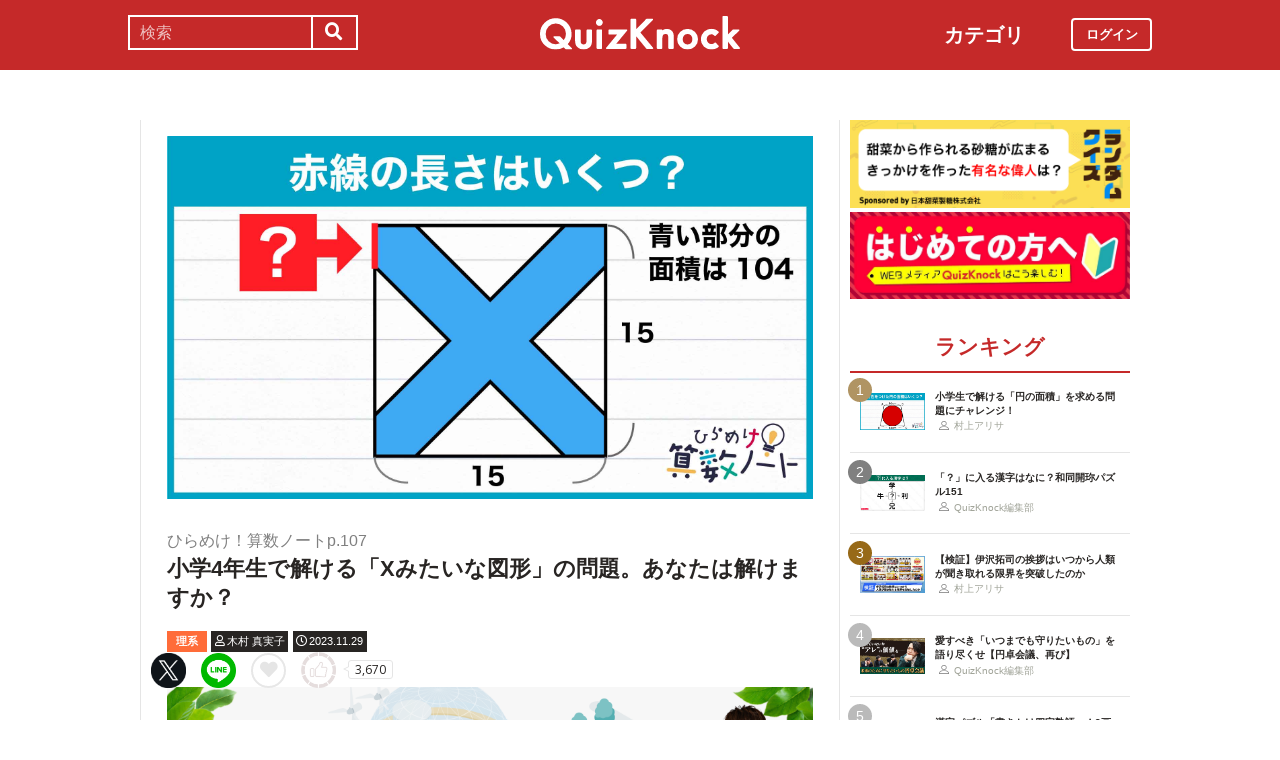

--- FILE ---
content_type: text/html; charset=utf-8
request_url: https://web.quizknock.com/syougakusei-math-107
body_size: 9603
content:
<!DOCTYPE html><html><head><meta charset="utf-8">
<title>小学4年生で解ける「Xみたいな図形」の問題。あなたは解けますか？</title>
<meta name="description" content="簡単そうで意外と難しい？　小学校で習う知識で解ける算数の問題を用意しました。解きやすくなるヒントと、わかりやすい解説つき。ぜひ、挑戦してみてください。">
<meta name="keywords" content="quizknock,クイズノック,クイズ,トリビア,メディア,バイラル,sns,baton,気になる,知的">
<link rel="canonical" href="https://web.quizknock.com/syougakusei-math-107">
<meta property="og:title" content="小学4年生で解ける「Xみたいな図形」の問題。あなたは解けますか？">
<meta property="og:description" content="簡単そうで意外と難しい？　小学校で習う知識で解ける算数の問題を用意しました。解きやすくなるヒントと、わかりやすい解説つき。ぜひ、挑戦してみてください。">
<meta property="og:type" content="article">
<meta property="og:url" content="https://web.quizknock.com/syougakusei-math-107">
<meta property="og:image" content="https://quizknock.com/wp-content/uploads/2023/11/sansu-107.jpg">
<meta property="og:locale" content="ja_JP">
<meta name="twitter:card" content="summary_large_image"><link href="/assets/favicon.png" rel="shortcut icon" /><meta charset="UTF-8" /><meta name="csrf-param" content="authenticity_token" />
<meta name="csrf-token" content="MvAzOjaaubFO2mKqQkI/g6QrY9aG/bxzBnV+LWIxnaGGY/IjlYlqwr6pCf4IsJzM6HqOg/9TphoBO2s4gNSeMA==" /><meta content="width=device-width, initial-scale=1, maximum-scale=1" name="viewport" /><script src="https://ajax.googleapis.com/ajax/libs/jquery/1.11.0/jquery.min.js"></script><script src="https://cdnjs.cloudflare.com/ajax/libs/jquery-migrate/1.2.1/jquery-migrate.min.js"></script><script src="https://cdn.jsdelivr.net/npm/vue@2.6.11"></script><link crossorigin="anonymous" href="https://use.fontawesome.com/releases/v5.8.1/css/all.css" integrity="sha384-50oBUHEmvpQ+1lW4y57PTFmhCaXp0ML5d60M1M7uH2+nqUivzIebhndOJK28anvf" rel="stylesheet" /><link rel="stylesheet" href="/assets/application-60320e1c00e7c0200d7ac899f9a6d66aedf9742c8283dfa9f4470f7ddbf7dd47.css" media="all" data-turbolinks-track="reload" /><script src="/assets/application-14c339a1565085aabcfccd99096938eecbbd76a70c0eca1d2fa31f93423a90a6.js" data-turbolinks-track="reload"></script><script async="" src="https://www.googletagmanager.com/gtag/js?id=UA-84072310-1"></script><script>window.dataLayer = window.dataLayer || []
function gtag(){ dataLayer.push(arguments) }
gtag('js', new Date())
gtag('config', 'UA-84072310-1', {'optimize_id': 'GTM-TXNWNZV'})</script><script>function gtag_ad_event(event, position, url, id){
    param = {'ad_position': position, 'ad_url': url, 'ad_id': id}
    gtag('event', event, param)
    gtag('event', `${event}_${id}_${position}`, param)
}
function gtag_link_event(event, url, id){
    gtag('event', event, {'link_url': url, 'link_id': id})
}</script></head><body class="qk_wallpaper" data-action="show" data-controller="articles"><div class="header_size_box" id="header"></div><div class="main_top"><a href="https://apps.apple.com/app/apple-store/id1475094074?pt=117895237&amp;ct=web_header&amp;mt=8" id="header_iosapp_link"><div class="header_iosapp_container"><img class="appicon" src="/assets/iosapp.png" /><div class="text"><p class="name">QuizKnock</p><p class="body">アプリで記事をもっと見やすく</p></div><div class="download"><p>インストールする</p></div></div><script>if(navigator.userAgent.includes("iPhone") || navigator.userAgent.includes("iPad")) {
  $("#header_iosapp_link").show();
}</script></a><noscript><p class="err_msg_box">現在JavaScriptの設定が無効になっています。<br>
すべての機能を利用するにはJavaScriptの設定を有効にしてください。</p></noscript></div><div class="header--bar"><div class="header--bar__category"><h3>カテゴリ</h3><ul><li><a href="/category/puzzle"><span class="icon"><img src="/assets/idea.svg" /></span><p>謎解き</p></a></li><li><a href="/category/column"><span class="icon"><img src="/assets/book.svg" /></span><p>コラム</p></a></li><li><a href="/category/common-sense"><span class="icon"><img src="/assets/chest.svg" /></span><p>常識</p></a></li><li><a href="/category/science"><span class="icon"><img src="/assets/calculator.svg" /></span><p>理系</p></a></li><li><a href="/category/special"><span class="icon"><img src="/assets/favorites.svg" /></span><p>スペシャル</p></a></li><li><a href="/category/life"><span class="icon"><img src="/assets/pulse.svg" /></span><p>ライフ</p></a></li><li><a href="/category/words"><span class="icon"><img src="/assets/font-size.svg" /></span><p>ことば</p></a></li><li><a href="/category/culture"><span class="icon"><img src="/assets/profile_red.svg" /></span><p>カルチャー</p></a></li><li><a href="/category/social"><span class="icon"><img src="/assets/sociology.svg" /></span><p>社会</p></a></li><li><a href="/category/sports"><span class="icon"><img src="/assets/football.svg" /></span><p>スポーツ</p></a></li><li><a href="/category/morning"><span class="icon"><img src="/assets/newspaper.svg" /></span><p>時事ニュース</p></a></li><li><a href="/category/feature"><span class="icon"><img src="/assets/web_icon.svg" /></span><p>特集</p></a></li></ul></div><form class="search_form_pc" action="/search" accept-charset="UTF-8" method="get"><input name="utf8" type="hidden" value="&#x2713;" autocomplete="off" /><div class="search_box"><input type="text" name="keyword" id="keyword" value="" placeholder="検索" class="search_input" /><button class="submit" id="submit" type="submit" value=""><i class="fas fa-search"></i></button></div></form><div class="header--bar__logo"><a href="/"><img src="/assets/logo.svg" /></a></div><div class="header--bar__login"><a data-method="get" href="/users/sign_in"><span>ログイン</span></a></div></div><div class="wrapper"><div class="header"><div class="header--search"><i class="fas fa-search header--search__toggle"></i><div class="header--search__overlay"></div><div class="header--search__inner"><div class="wrap"><form class="search_form" action="/search" accept-charset="UTF-8" method="get"><input name="utf8" type="hidden" value="&#x2713;" autocomplete="off" /><div class="search_box"><input type="text" name="keyword" id="keyword" value="" placeholder="検索" class="search_input" /><button class="submit" id="submit" type="submit" value=""><i class="fas fa-search"></i></button></div></form><div class="header--search__tags qk_wallpaper"><h3 class="headline_nav">キーワード</h3><div class="tags"><a onClick="gtag(&#39;event&#39;, &#39;popular_keyword_click&#39;, {&#39;event_category&#39;: &#39;header&#39;, &#39;event_label&#39;: &#39;quizknock-chat&#39;});" href="/tag/QuizKnock%E9%9B%91%E8%AB%87%E4%B8%AD"><p>#QuizKnock雑談中</p></a><a onClick="gtag(&#39;event&#39;, &#39;popular_keyword_click&#39;, {&#39;event_category&#39;: &#39;header&#39;, &#39;event_label&#39;: &#39;syougakusei-math&#39;});" href="/tag/%E3%81%B2%E3%82%89%E3%82%81%E3%81%91%EF%BC%81%E7%AE%97%E6%95%B0%E3%83%8E%E3%83%BC%E3%83%88"><p>#ひらめけ！算数ノート</p></a><a onClick="gtag(&#39;event&#39;, &#39;popular_keyword_click&#39;, {&#39;event_category&#39;: &#39;header&#39;, &#39;event_label&#39;: &#39;puzzle&#39;});" href="/tag/puzzle"><p>#ウィークリー謎解き</p></a><a onClick="gtag(&#39;event&#39;, &#39;popular_keyword_click&#39;, {&#39;event_category&#39;: &#39;header&#39;, &#39;event_label&#39;: &#39;kyo-no-puzzle&#39;});" href="/kyo-no-puzzle"><p>#今日のパズル</p></a><a onClick="gtag(&#39;event&#39;, &#39;popular_keyword_click&#39;, {&#39;event_category&#39;: &#39;header&#39;, &#39;event_label&#39;: &#39;izawa-playlist&#39;});" href="/tag/%E4%BC%8A%E6%B2%A2%E6%8B%93%E5%8F%B8%E3%81%AE%E4%BD%8E%E5%80%8D%E9%80%9F%E3%83%97%E3%83%AC%E3%82%A4%E3%83%AA%E3%82%B9%E3%83%88"><p>#伊沢拓司の低倍速プレイリスト</p></a><a onClick="gtag(&#39;event&#39;, &#39;popular_keyword_click&#39;, {&#39;event_category&#39;: &#39;header&#39;, &#39;event_label&#39;: &#39;takamatsud-nantoka&#39;});" href="/tag/%E5%8F%8E%E9%8C%B2%E3%81%BE%E3%81%A7%E3%81%AB%E3%81%AA%E3%82%93%E3%81%A8%E3%81%8B%E3%81%97%E3%81%BE%E3%81%99%EF%BC%81"><p>#収録までになんとかします！</p></a></div></div></div></div></div><div class="header--menu"><div class="header--menu__toggle"><span></span><span></span><span></span></div><div class="header--menu__overlay"></div><div class="header--menu__inner"><div class="wrap"><div class="header--menu__tab qk_wallpaper"><h3 class="headline_nav">カテゴリ</h3><ul><li><a href="/category/puzzle"><span class="icon"><img src="/assets/idea.svg" /></span><p>謎解き</p></a></li><li><a href="/category/column"><span class="icon"><img src="/assets/book.svg" /></span><p>コラム</p></a></li><li><a href="/category/common-sense"><span class="icon"><img src="/assets/chest.svg" /></span><p>常識</p></a></li><li><a href="/category/science"><span class="icon"><img src="/assets/calculator.svg" /></span><p>理系</p></a></li><li><a href="/category/special"><span class="icon"><img src="/assets/favorites.svg" /></span><p>スペシャル</p></a></li><li><a href="/category/life"><span class="icon"><img src="/assets/pulse.svg" /></span><p>ライフ</p></a></li><li><a href="/category/words"><span class="icon"><img src="/assets/font-size.svg" /></span><p>ことば</p></a></li><li><a href="/category/culture"><span class="icon"><img src="/assets/profile_red.svg" /></span><p>カルチャー</p></a></li><li><a href="/category/social"><span class="icon"><img src="/assets/sociology.svg" /></span><p>社会</p></a></li><li><a href="/category/sports"><span class="icon"><img src="/assets/football.svg" /></span><p>スポーツ</p></a></li><li><a href="/category/morning"><span class="icon"><img src="/assets/newspaper.svg" /></span><p>時事ニュース</p></a></li><li><a href="/category/feature"><span class="icon"><img src="/assets/web_icon.svg" /></span><p>特集</p></a></li></ul></div><div class="header--menu__series qk_wallpaper"><h3 class="headline_nav">連載企画</h3><div class="series"><a href="/tag/QuizKnock%E9%9B%91%E8%AB%87%E4%B8%AD"><p>QuizKnock雑談中</p></a><a href="/tag/%E3%81%B2%E3%82%89%E3%82%81%E3%81%91%EF%BC%81%E7%AE%97%E6%95%B0%E3%83%8E%E3%83%BC%E3%83%88"><p>ひらめけ！算数ノート</p></a><a href="/tag/puzzle"><p>ウィークリー謎解き</p></a><a href="/kyo-no-puzzle"><p>今日のパズル</p></a><a href="/tag/%E4%BC%8A%E6%B2%A2%E6%8B%93%E5%8F%B8%E3%81%AE%E4%BD%8E%E5%80%8D%E9%80%9F%E3%83%97%E3%83%AC%E3%82%A4%E3%83%AA%E3%82%B9%E3%83%88"><p>伊沢拓司の低倍速プレイリスト</p></a><a href="/tag/%E5%8F%8E%E9%8C%B2%E3%81%BE%E3%81%A7%E3%81%AB%E3%81%AA%E3%82%93%E3%81%A8%E3%81%8B%E3%81%97%E3%81%BE%E3%81%99%EF%BC%81"><p>高松Dの「収録までになんとかします！」</p></a><a href="/partners"><p>応援企業クイズ</p></a></div></div><div class="banners"><h3 class="headline_nav">連載企画</h3><div class="series"><a href="/tag/QuizKnock%E9%9B%91%E8%AB%87%E4%B8%AD"><img src="/assets/zatsudan.png" /></a><a href="/tag/%E3%81%B2%E3%82%89%E3%82%81%E3%81%91%EF%BC%81%E7%AE%97%E6%95%B0%E3%83%8E%E3%83%BC%E3%83%88"><img src="/assets/web_hirameke_8.png" /></a><a href="/tag/puzzle"><img src="/assets/weekly.png" /></a><a href="/kyo-no-puzzle"><img src="/assets/puzzle_banner.png" /></a><a href="/tag/%E4%BC%8A%E6%B2%A2%E6%8B%93%E5%8F%B8%E3%81%AE%E4%BD%8E%E5%80%8D%E9%80%9F%E3%83%97%E3%83%AC%E3%82%A4%E3%83%AA%E3%82%B9%E3%83%88"><img src="/assets/playlist.jpg" /></a><a href="/tag/%E5%8F%8E%E9%8C%B2%E3%81%BE%E3%81%A7%E3%81%AB%E3%81%AA%E3%82%93%E3%81%A8%E3%81%8B%E3%81%97%E3%81%BE%E3%81%99%EF%BC%81"><img src="/assets/shuroku.jpg" /></a><a href="/partners"><img src="/assets/ichiran.png" /></a></div></div><div class="links qk_wallpaper"><p><i class="fas fa-user-graduate fa-fw"></i><a href="/writers">ライター紹介</a></p><p><i class="far fa-newspaper fa-fw"></i><a href="/archives">記事アーカイブ</a></p><p><i class="fas fa-envelope fa-fw"></i><a href="https://portal.quizknock.com/contact">広告 / お問い合わせ</a></p></div><div class="about"><div class="banner"><a onClick="gtag(&#39;event&#39;, &#39;banner_click&#39;, {&#39;event_category&#39;: &#39;common&#39;, &#39;event_label&#39;: &#39;first&#39;})" href="/about"><img src="/assets/web_banner_first.jpg" /></a></div></div></div></div></div></div><div class="main"><div class="left-column"><div article_name="syougakusei-math-107" article_title="小学4年生で解ける「Xみたいな図形」の問題。あなたは解けますか？" id="user_data" user_signed_in="false"></div><div id="page_data" question_group_id="7892"></div><div class="qk_wallpaper"><div class="articles_show" id="vue-article"><div class="thumbnail"><img src="https://quizknock.com/wp-content/uploads/2023/11/sansu-107.jpg" /></div><div class="article_info"><span class="subtitle">ひらめけ！算数ノートp.107</span><h1 class="post_title" itemprop="headline" rel="bookmark">小学4年生で解ける「Xみたいな図形」の問題。あなたは解けますか？</h1><p><a href="/category/science"><span class="category meta category-science">理系</span></a><span class="writer_name meta"><a href="/author/kimura-mamiko"><i class="far fa-user info_icon"></i><span class="label">木村 真実子</span></a></span><span class="post_date meta"><i class="far fa-clock info_icon"></i><span class="label">2023.11.29</span></span></p></div><div class="ad_below_article_title"><a target="_blank" onClick="gtag_ad_event(&#39;ad_click&#39;, &#39;below_article&#39;, &#39;https://zero-emission-school.jp/?utm_source=qkweb&amp;utm_medium=display&amp;utm_campaign=2504zeroemi_qkwebtitle&#39;, &#39;JERA202510-2&#39;);" href="https://zero-emission-school.jp/?utm_source=qkweb&amp;utm_medium=display&amp;utm_campaign=2504zeroemi_qkwebtitle"><img style="width: 100%" src="https://prod-files-secure.s3.us-west-2.amazonaws.com/bd69c84d-5783-4369-861b-b2e0c5db7de1/182a2566-8520-48bb-a169-1853d9be4681/Jera_Banner_3-1_ver1-06.png?X-Amz-Algorithm=AWS4-HMAC-SHA256&amp;X-Amz-Content-Sha256=UNSIGNED-PAYLOAD&amp;X-Amz-Credential=ASIAZI2LB4666WH4GBWR%2F20260120%2Fus-west-2%2Fs3%2Faws4_request&amp;X-Amz-Date=20260120T184830Z&amp;X-Amz-Expires=3600&amp;X-Amz-Security-Token=IQoJb3JpZ2luX2VjEOv%2F%2F%2F%2F%2F%2F%2F%2F%2F%2FwEaCXVzLXdlc3QtMiJHMEUCIQCWWPXnJvUr8%2FRiuy5tyfp42OgVVk1Vy6qS0z2GWMkA2gIgCyV23%2FXJTZoRbi%2FyJH2MkH7eBmhgjGpHihXiQwuf7O4qiAQItP%2F%2F%2F%2F%2F%2F%2F%2F%2F%2FARAAGgw2Mzc0MjMxODM4MDUiDJ9XFMRp2mxDgwHh2SrcA%2FP6DdPx9Dor39CCEDLeLJu%2Bq0gdgEMNlkCYMPFMsYQyK6HNKKEAk9DkjX4RAiFCpwoKbfzYpCIbVwqtdC71oosoV6Tct0GKG8GFV3KiKbgw6cpsFa8ZsNyF2uUgVCOV%2BZybDEjmFzLBcFpHa2fMgzMOlAeVksgXG0wHzsH6tVlabaWJPf9D7DD6nQUACx4JJS6TeGP2BYFtaXmy7TcCIRI%2FJEzHFA4OosU0D9sJv2emDXCCDT8BLprG3iswbLTnFF2X5sNjGsiDsHVuXA2v7bSZsIALk1D7fnxzCSvL7k6e10TVp6c4b%2FaNdC6RPpbLJ90uUL2zIDRvT8%2FZASnvNviqtusUyulw7b%2BOGaISxwQhBFgMOYuK0WVq6Je4RUYZAlFv1Q9mqucU3oTzyFTYLAxEhOS00wvF1TNxSFamdYlNSayIeiy43sGpzj82l%2BMaVtvpMk2SFREEDnBLbQvyNsZ6Rlw63f3q56uXPPdHv4asLCjDJe4B1tNceDSUDxAWqQAoPFuglMrncjVGRYeqNNVwCCtD7pLZcQMj6W1F6TMhAOWuEdXLJ9SQtwIGs9UaUIL7umUfeA0FdznlentlnhYi2csP85GQ3mpYb5TR85LPYcxgxeDGU8ULx%2FOEMIqav8sGOqUBptNEv5mhycI573XASat98oM1tcowBgo1csHLgUh7UPjnZyFgKM3DGT5PalnrCCdW5otRsBG1bNUNyEuG2HERZ%2BZHCnwmZX%2F%2BpTX8H%2FRwEzi1Nslf0Ua24%2F25EqoOVFrlBxs4HZLIDWEs3sa0hTwcqEFDnoKfDjJ7YLjf29afruYuETeE%2BBKpCrtPwwR3hpTko72TA7XOX8gG3r0fWvSNOIOlXuKn&amp;X-Amz-Signature=9c3e5ac1f66747564a55cfbcb2c414061d09ffc3174a79c82eef00425782b6a7&amp;X-Amz-SignedHeaders=host&amp;x-amz-checksum-mode=ENABLED&amp;x-id=GetObject" /><div class="ad_annotation"><div class="pr">PR</div>株式会社JERA</div></a></div><script>gtag_ad_event('ad_view', 'below_article', 'https://zero-emission-school.jp/?utm_source=qkweb&amp;utm_medium=display&amp;utm_campaign=2504zeroemi_qkwebtitle', 'JERA202510-2')</script><article-logger article_id="185146" class="vue-entrypoint"></article-logger><article class="article_content"><!DOCTYPE html PUBLIC "-//W3C//DTD HTML 4.0 Transitional//EN" "http://www.w3.org/TR/REC-html40/loose.dtd">
<html><body>
<p>こんにちは、本日の「ひらめけ！算数ノート」は<a href="https://web.quizknock.com/author/kimura-mamiko" target="_blank" rel="noopener noreferrer">木村</a>が担当します。</p>

<p>今回は、<b>正方形の中にひかれた道</b>についての問題をご用意しました。ひらめき次第で瞬殺も可能なこの問題、あなたは解けますか？</p>

<p>紙とペンを用意して、Let's try!</p>

<p>「<strong>自分の力だけでひらめきたい！</strong>」という人はこのページのままチャレンジ。「<strong>少しヒントが欲しい！</strong>」という人は<strong><a href="?page=2">次のページ</a></strong>へ。答えがわからない場合は<strong><a href="?page=3">3ページ目</a></strong>に解答と解説があります。</p>

<div class="vue-entrypoint"><wp-viralquiz-text id="7892" share_url="" is_signed_in=""></wp-viralquiz-text></div>

<p><strong>2ページ：<a href="?page=2">【ヒント】まず注目すべき部分は？　ヒントを見て挑戦したい方はこちらへ</a></strong></p>

<p><strong> 3ページ：<a href="?page=3">【答え&amp;解説】ひらめいたら気持ちいい！　答えがわからない場合はこちらへ</a></strong>

</p>
</body></html>
</article><vue-like-article class="vue-entrypoint" is_final_page="false" post_name="syougakusei-math-107" total_likes_count="3670"></vue-like-article><div class="article_content_pagination"><span class="pagination current_page">1</span><a class="pagination other_page" href="/syougakusei-math-107?page=2">2</a><a class="pagination other_page" href="/syougakusei-math-107?page=3">3</a></div><div class="affiliate_note">Amazonのアソシエイトとして、当サイトは適格販売により収入を得ています。</div><div class="bottom_banner"><div class="banner_image"><a target="_blank" onClick="gtag_link_event(&#39;link_click&#39;, &#39;https://x.com/quiz_jam&#39;, &#39;quiz_jam&#39;)" href="https://x.com/quiz_jam"><img src="/assets/QJ_banner_5.jpg" /></a></div><script>gtag_link_event('link_view', 'https://x.com/quiz_jam', 'quiz_jam')</script><div class="banner_image"><a target="_blank" onClick="gtag_link_event(&#39;link_click&#39;, &#39;https://quriostore.com/&#39;, &#39;qurio_store&#39;)" href="https://quriostore.com/"><img src="/assets/QurioStore_banner.png" /></a></div><script>gtag_link_event('link_view', 'https://quriostore.com/', 'qurio_store')</script></div><div class="title"><h3 class="headline_sub">関連記事</h3></div><div class="related_content"><a href="/ate-donguri"><div class="related_img"><img src="https://web.quizknock.com/wp-content/uploads/2025/11/マテバシイ（いい感じ）-1-1024x683-1.jpg" /></div><div class="related_info">近所の公園でどんぐりを拾って、おいしくいただく</div></a><a href="/jpcz_kaisetsu"><div class="related_img"><img src="https://web.quizknock.com/wp-content/uploads/2026/01/JPCZ_thumb-100.jpg" /></div><div class="related_info">冬の天気予報で最近よく聞く「JPCZ」って何？【気象予報士が解説】</div></a><a href="/syougakusei-math-177"><div class="related_img"><img src="https://web.quizknock.com/wp-content/uploads/2025/12/sansu_177_thum-1.jpg" /></div><div class="related_info">小学生でも解ける！4つの円の数字パズル、あなたはわかる？</div></a><a href="/syougakusei-math-180"><div class="related_img"><img src="https://web.quizknock.com/wp-content/uploads/2025/12/sansu_180_thum.jpeg" /></div><div class="related_info">小学生で解ける「円の面積」を求める問題にチャレンジ！</div></a><a href="/daily-nov17-23"><div class="related_img"><img src="https://quizknock.com/wp-content/uploads/2022/07/new_asa_9.jpg" /></div><div class="related_info">【朝Knock】30年ぶりの新薬「ウゴービ」、何のお薬？【保険適用へ】</div></a><a href="/kyoryu-asugetsu"><div class="related_img"><img src="https://quizknock.com/wp-content/uploads/2017/07/Struthiomimus_skeleton_jconway.jpg" /></div><div class="related_info">恐竜の化石の首はなんでこんななのか【あしたはげつようび】</div></a><a href="/saikyo-dobutsu"><div class="related_img"><img src="https://quizknock.com/wp-content/uploads/2022/06/saikyoudoubutsu_thumb_01.jpg" /></div><div class="related_info">地球上で最も人を死に至らしめている生き物とは？【最恐動物クイズ】</div></a><a href="/syougakusei_math_22"><div class="related_img"><img src="https://quizknock.com/wp-content/uploads/2022/03/sansu-22_thumbnail.jpg" /></div><div class="related_info">解けそうで解けない？小学5年生レベルの角度の問題に挑戦！</div></a></div><div class="articles_show--bottom-tags"><a href="/category/science"><span class="category term category-science"><i class="far fa-folder icon"></i><span>理系</span></span></a><a href="/tag/%E6%AD%A3%E6%96%B9%E5%BD%A2"><span class="tag term"><span class="sharp">#</span><span>正方形</span></span></a><a href="/tag/%E7%AE%97%E6%95%B0%E3%83%8E%E3%83%BC%E3%83%88"><span class="tag term"><span class="sharp">#</span><span>算数ノート</span></span></a><a href="/tag/%E3%81%B2%E3%82%89%E3%82%81%E3%81%91%EF%BC%81%E7%AE%97%E6%95%B0%E3%83%8E%E3%83%BC%E3%83%88"><span class="tag term"><span class="sharp">#</span><span>ひらめけ！算数ノート</span></span></a></div><div class="share_buttons_in_article"><div class="title"><h3 class="headline_sub">この記事をSNSでシェア</h3></div><vue-share-buttons article_name="syougakusei-math-107" class="vue-entrypoint" fr="article" share_text="小学4年生で解ける「Xみたいな図形」の問題。あなたは解けますか？"></vue-share-buttons></div><div class="title"><h3 class="headline_sub">この記事を書いた人</h3></div><div class="writer_info single"><img class="icon" src="https://quizknock.com/wp-content/uploads/2023/01/avatar_user_123_1674443684.jpg" /><p class="nickname">木村 真実子</p><p class="description">東京大学大学院修士1年の木村です。生物素材化学について勉強しながら、作問したり早押ししたりしてクイズを楽しんでいます。好きなものはJ-POP・広島東洋カープ・フクロウなど。身の回りを見渡すのが少し楽しくなるような記事を目指します。よろしくお願いします。</p><p class="to_author"><a href="/author/kimura-mamiko">木村 真実子の記事一覧へ</a></p></div><vue-track-share-button article_name="syougakusei-math-107" class="vue-entrypoint" fr="article" share_text="小学4年生で解ける「Xみたいな図形」の問題。あなたは解けますか？"></vue-track-share-button><vue-bookmark-article class="vue-entrypoint" is_bookmarked="false"></vue-bookmark-article></div></div><script>document.querySelectorAll('.vue-entrypoint').forEach(function(el) { new Vue ({el: el}) })
const user_signed_in = $('#user_data').attr('user_signed_in')
const article_title = $('#user_data').attr('article_title')
const article_name = $('#user_data').attr('article_name')
const question_group_id = $('#page_data').attr('question_group_id')</script></div><div class="right-column"><div class="partner-banner"><div class="banner"><a href="/partner-nippontensaiseitou"><img src="/partner_banner/banner-tensai-3.jpg" /></a></div></div><div class="events"><div class="banner"></div></div><div class="about"><div class="banner"><a onClick="gtag(&#39;event&#39;, &#39;banner_click&#39;, {&#39;event_category&#39;: &#39;common&#39;, &#39;event_label&#39;: &#39;first&#39;})" href="/about"><img src="/assets/web_banner_first.jpg" /></a></div></div><div class="rank"><div class="maintitle"><div class="rankbutton mainheadline selected"><h2>ランキング</h2></div></div><div class="articles"><a onClick="gtag(&#39;event&#39;, &#39;click&#39;, {&#39;event_category&#39;: &#39;ranking&#39;, &#39;event_label&#39;: &#39;syougakusei-math-180&#39;, &#39;value&#39;: 1});" href="/syougakusei-math-180"><div class="content"><div class="thumbnail"><p class="number rank1">1</p><img src="https://web.quizknock.com/wp-content/uploads/2025/12/sansu_180_thum.jpeg" /></div><div class="content_right"><div class="post_title">小学生で解ける「円の面積」を求める問題にチャレンジ！</div><div class="writer"><img class="icon" src="/assets/profile.svg" /><p>村上アリサ</p></div></div></div></a><a onClick="gtag(&#39;event&#39;, &#39;click&#39;, {&#39;event_category&#39;: &#39;ranking&#39;, &#39;event_label&#39;: &#39;wadou-kaichin-151&#39;, &#39;value&#39;: 2});" href="/wadou-kaichin-151"><div class="content"><div class="thumbnail"><p class="number rank2">2</p><img src="https://web.quizknock.com/wp-content/uploads/2026/01/wadou-kanji-151S.jpg" /></div><div class="content_right"><div class="post_title">「？」に入る漢字はなに？和同開珎パズル151</div><div class="writer"><img class="icon" src="/assets/profile.svg" /><p>QuizKnock編集部</p></div></div></div></a><a onClick="gtag(&#39;event&#39;, &#39;click&#39;, {&#39;event_category&#39;: &#39;ranking&#39;, &#39;event_label&#39;: &#39;izawa_genkaitoppa&#39;, &#39;value&#39;: 3});" href="/izawa_genkaitoppa"><div class="content"><div class="thumbnail"><p class="number rank3">3</p><img src="https://web.quizknock.com/wp-content/uploads/2026/01/genkaitoppa_2.jpg" /></div><div class="content_right"><div class="post_title">【検証】伊沢拓司の挨拶はいつから人類が聞き取れる限界を突破したのか</div><div class="writer"><img class="icon" src="/assets/profile.svg" /><p>村上アリサ</p></div></div></div></a><a onClick="gtag(&#39;event&#39;, &#39;click&#39;, {&#39;event_category&#39;: &#39;ranking&#39;, &#39;event_label&#39;: &#39;clj-entaku-kaigi2&#39;, &#39;value&#39;: 4});" href="/clj-entaku-kaigi2"><div class="content"><div class="thumbnail"><p class="number rank4">4</p><img src="https://web.quizknock.com/wp-content/uploads/2025/12/webthm_entakukaigi_03.jpg" /></div><div class="content_right"><div class="post_title">愛すべき「いつまでも守りたいもの」を語り尽くせ【円卓会議、再び】</div><div class="writer"><img class="icon" src="/assets/profile.svg" /><p>QuizKnock編集部</p></div></div></div></a><a onClick="gtag(&#39;event&#39;, &#39;click&#39;, {&#39;event_category&#39;: &#39;ranking&#39;, &#39;event_label&#39;: &#39;kakikake-yojijukugo-97&#39;, &#39;value&#39;: 5});" href="/kakikake-yojijukugo-97"><div class="content"><div class="thumbnail"><p class="number rank5">5</p><img src="https://web.quizknock.com/wp-content/uploads/2026/01/kakikake_97_thum.jpg" /></div><div class="content_right"><div class="post_title">漢字パズル「書きかけ四字熟語」！2画目までで言葉を当てよう【97】</div><div class="writer"><img class="icon" src="/assets/profile.svg" /><p>QuizKnock編集部</p></div></div></div></a></div></div><div class="header--menu__tab qk_wallpaper"><h3 class="headline_nav">カテゴリ</h3><ul><li><a href="/category/puzzle"><span class="icon"><img src="/assets/idea.svg" /></span><p>謎解き</p></a></li><li><a href="/category/column"><span class="icon"><img src="/assets/book.svg" /></span><p>コラム</p></a></li><li><a href="/category/common-sense"><span class="icon"><img src="/assets/chest.svg" /></span><p>常識</p></a></li><li><a href="/category/science"><span class="icon"><img src="/assets/calculator.svg" /></span><p>理系</p></a></li><li><a href="/category/special"><span class="icon"><img src="/assets/favorites.svg" /></span><p>スペシャル</p></a></li><li><a href="/category/life"><span class="icon"><img src="/assets/pulse.svg" /></span><p>ライフ</p></a></li><li><a href="/category/words"><span class="icon"><img src="/assets/font-size.svg" /></span><p>ことば</p></a></li><li><a href="/category/culture"><span class="icon"><img src="/assets/profile_red.svg" /></span><p>カルチャー</p></a></li><li><a href="/category/social"><span class="icon"><img src="/assets/sociology.svg" /></span><p>社会</p></a></li><li><a href="/category/sports"><span class="icon"><img src="/assets/football.svg" /></span><p>スポーツ</p></a></li><li><a href="/category/morning"><span class="icon"><img src="/assets/newspaper.svg" /></span><p>時事ニュース</p></a></li><li><a href="/category/feature"><span class="icon"><img src="/assets/web_icon.svg" /></span><p>特集</p></a></li></ul></div><div class="header--menu__series qk_wallpaper"><h3 class="headline_nav">連載企画</h3><div class="series"><a href="/tag/QuizKnock%E9%9B%91%E8%AB%87%E4%B8%AD"><p>QuizKnock雑談中</p></a><a href="/tag/%E3%81%B2%E3%82%89%E3%82%81%E3%81%91%EF%BC%81%E7%AE%97%E6%95%B0%E3%83%8E%E3%83%BC%E3%83%88"><p>ひらめけ！算数ノート</p></a><a href="/tag/puzzle"><p>ウィークリー謎解き</p></a><a href="/kyo-no-puzzle"><p>今日のパズル</p></a><a href="/tag/%E4%BC%8A%E6%B2%A2%E6%8B%93%E5%8F%B8%E3%81%AE%E4%BD%8E%E5%80%8D%E9%80%9F%E3%83%97%E3%83%AC%E3%82%A4%E3%83%AA%E3%82%B9%E3%83%88"><p>伊沢拓司の低倍速プレイリスト</p></a><a href="/tag/%E5%8F%8E%E9%8C%B2%E3%81%BE%E3%81%A7%E3%81%AB%E3%81%AA%E3%82%93%E3%81%A8%E3%81%8B%E3%81%97%E3%81%BE%E3%81%99%EF%BC%81"><p>高松Dの「収録までになんとかします！」</p></a><a href="/partners"><p>応援企業クイズ</p></a></div></div><div class="banners"><h3 class="headline_nav">連載企画</h3><div class="series"><a href="/tag/QuizKnock%E9%9B%91%E8%AB%87%E4%B8%AD"><img src="/assets/zatsudan.png" /></a><a href="/tag/%E3%81%B2%E3%82%89%E3%82%81%E3%81%91%EF%BC%81%E7%AE%97%E6%95%B0%E3%83%8E%E3%83%BC%E3%83%88"><img src="/assets/web_hirameke_8.png" /></a><a href="/tag/puzzle"><img src="/assets/weekly.png" /></a><a href="/kyo-no-puzzle"><img src="/assets/puzzle_banner.png" /></a><a href="/tag/%E4%BC%8A%E6%B2%A2%E6%8B%93%E5%8F%B8%E3%81%AE%E4%BD%8E%E5%80%8D%E9%80%9F%E3%83%97%E3%83%AC%E3%82%A4%E3%83%AA%E3%82%B9%E3%83%88"><img src="/assets/playlist.jpg" /></a><a href="/tag/%E5%8F%8E%E9%8C%B2%E3%81%BE%E3%81%A7%E3%81%AB%E3%81%AA%E3%82%93%E3%81%A8%E3%81%8B%E3%81%97%E3%81%BE%E3%81%99%EF%BC%81"><img src="/assets/shuroku.jpg" /></a><a href="/partners"><img src="/assets/ichiran.png" /></a></div></div><div class="links qk_wallpaper"><p><i class="fas fa-user-graduate fa-fw"></i><a href="/writers">ライター紹介</a></p><p><i class="far fa-newspaper fa-fw"></i><a href="/archives">記事アーカイブ</a></p><p><i class="fas fa-envelope fa-fw"></i><a href="https://portal.quizknock.com/contact">広告 / お問い合わせ</a></p></div></div></div></div><div class="footer"><p class="snstitle">Follow Me</p><div class="sns"><a class="twitter" onClick="gtag(&#39;event&#39;, &#39;follow_me_click&#39;, {&#39;event_category&#39;: &#39;footer&#39;, &#39;event_label&#39;: &#39;twitter&#39;});" href="https://twitter.com/QuizKnock_Web"><img src="/assets/twitter_X_white.png" /></a><a class="youtube" onClick="gtag(&#39;event&#39;, &#39;follow_me_click&#39;, {&#39;event_category&#39;: &#39;footer&#39;, &#39;event_label&#39;: &#39;youtube&#39;});" href="https://www.youtube.com/channel/UCQ_MqAw18jFTlBB-f8BP7dw/featured"><img src="/assets/youtube.png" /></a><a onClick="gtag(&#39;event&#39;, &#39;follow_me_click&#39;, {&#39;event_category&#39;: &#39;footer&#39;, &#39;event_label&#39;: &#39;line&#39;});" href="https://lin.ee/7dKHRE7"><img src="/assets/line.png" /></a></div><a class="toppage" href="#header"><p><i class="fas fa-chevron-circle-up"></i><span>ページトップへ</span></p></a><div class="links"><p><a href="/terms_of_service">利用規約</a></p><p><a href="/baton-privacy">個人情報保護方針</a></p><p><a href="/privacy-policy">プライバシーポリシー</a></p><p><a href="/disclaimer">免責事項</a></p><p><a href="/writers">ライター紹介</a></p><p><a href="https://portal.quizknock.com/contact">お問い合わせ</a></p></div><img class="logo" src="/assets/logo.svg" /><p class="copyright">© baton inc.</p></div></body></html><script>$('.header_size_box').height( $('.header--bar').outerHeight() )</script>

--- FILE ---
content_type: image/svg+xml
request_url: https://web.quizknock.com/assets/key_body.svg
body_size: 545
content:
<?xml version="1.0" encoding="utf-8"?>
<!-- Generator: Adobe Illustrator 23.0.3, SVG Export Plug-In . SVG Version: 6.00 Build 0)  -->
<svg version="1.1" id="Layer_1" xmlns="http://www.w3.org/2000/svg" xmlns:xlink="http://www.w3.org/1999/xlink" x="0px" y="0px"
	 viewBox="0 0 120 100" style="enable-background:new 0 0 120 100;" xml:space="preserve">
<style type="text/css">
	.st0{fill:#333333;}
</style>
<g>
	<path class="st0" d="M102.9,0H17.1C7.7,0,0,7.7,0,17.1v65.9C0,92.3,7.7,100,17.1,100h85.9c9.4,0,17.1-7.7,17.1-17.1V17.1
		C120,7.7,112.3,0,102.9,0z M71.8,82.1H49.1l5-32.3C48.2,47.4,44,41.7,44,34.9c0-8.8,7.2-16,16-16s16,7.2,16,16
		c0,6.4-3.8,12-9.3,14.5L71.8,82.1z"/>
</g>
</svg>
